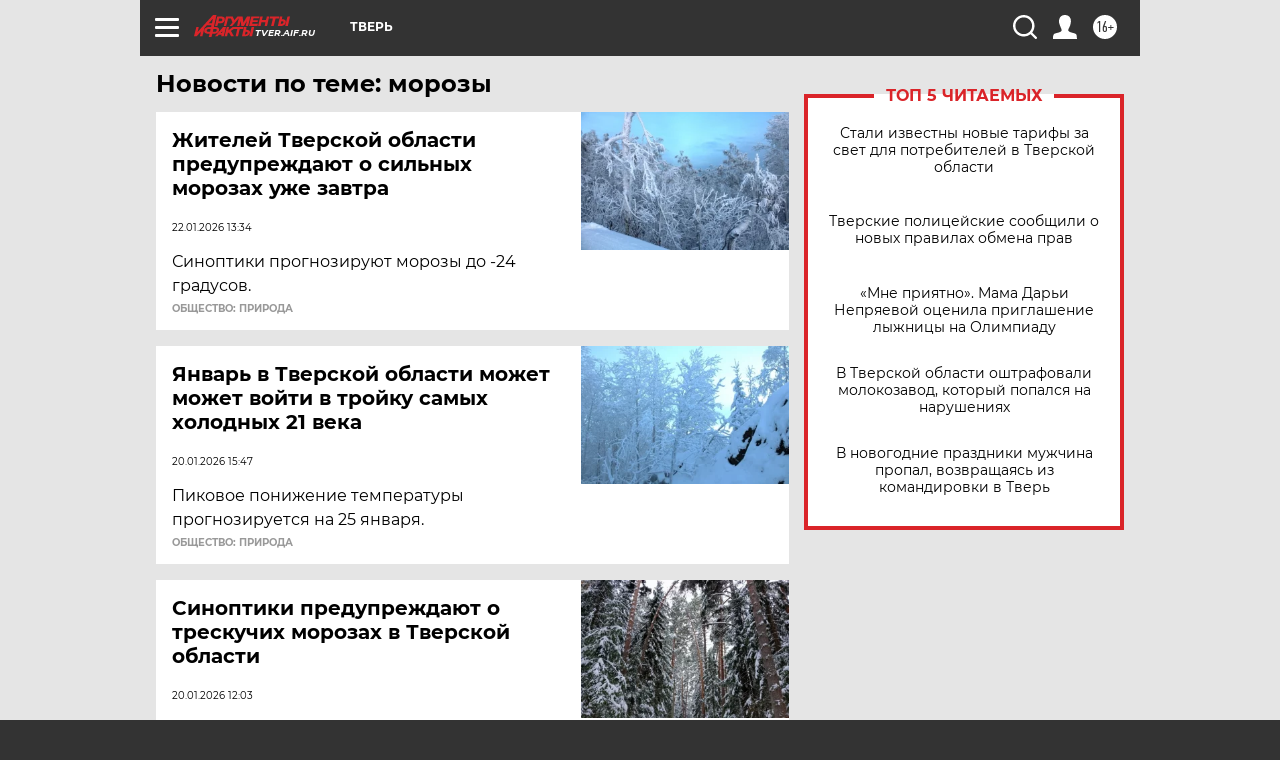

--- FILE ---
content_type: text/html
request_url: https://tns-counter.ru/nc01a**R%3Eundefined*aif_ru/ru/UTF-8/tmsec=aif_ru/470163431***
body_size: -72
content:
DE89791969730F1BX1769148187:DE89791969730F1BX1769148187